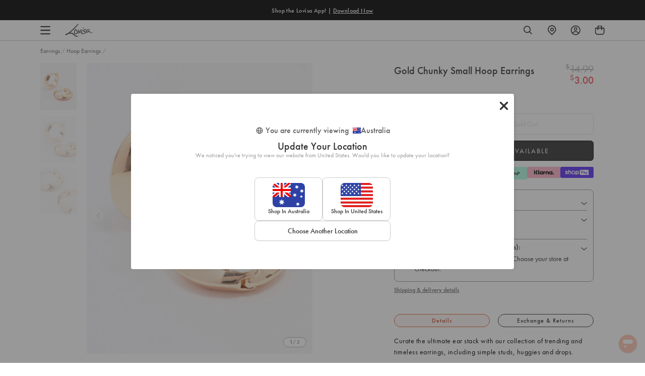

--- FILE ---
content_type: text/javascript; charset=utf-8
request_url: https://www.lovisa.com.au/products/cer-sg-chnky-sml-hp-er.js
body_size: 669
content:
{"id":6961124311174,"title":"Gold Chunky Small Hoop Earrings","handle":"cer-sg-chnky-sml-hp-er","description":"\u003cp\u003e\u003c\/p\u003e\u003cp\u003eCurate the ultimate ear stack with our collection of trending and timeless earrings, including simple studs, huggies and drops.\u003c\/p\u003e\u003cbr\u003e\n\u003cul\u003e\n\u003cli\u003eStyle these gorgeous, gold-toned chunky hoop earrings with a set of chic stud earrings for a layered finish to your look.\u003c\/li\u003e\n\u003cli\u003e\n\u003cstrong\u003eWeight:\u003c\/strong\u003e 9.3g\u003c\/li\u003e\n\u003c\/ul\u003e\n\n","published_at":"2023-12-05T16:16:36+11:00","created_at":"2023-12-05T15:06:21+11:00","vendor":"Lovisa AU","type":"Earrings","tags":["au_range:CURATED","availability:available","countryiso:CN","hscode:7117190010","length:ONESIZE","Marketplace: Catch","origin:342","PreMarch2024OldImages","size:Onesize","statp:100","style:Hoop Earrings","talkoot_auto_price"],"price":300,"price_min":300,"price_max":300,"available":false,"price_varies":false,"compare_at_price":1499,"compare_at_price_min":1499,"compare_at_price_max":1499,"compare_at_price_varies":false,"variants":[{"id":40393044033670,"title":"Default Title","option1":"Default Title","option2":null,"option3":null,"sku":"51483036","requires_shipping":true,"taxable":true,"featured_image":null,"available":false,"name":"Gold Chunky Small Hoop Earrings","public_title":null,"options":["Default Title"],"price":300,"weight":9,"compare_at_price":1499,"inventory_management":"shopify","barcode":"9354593485395","quantity_rule":{"min":1,"max":null,"increment":1},"quantity_price_breaks":[],"requires_selling_plan":false,"selling_plan_allocations":[]}],"images":["\/\/cdn.shopify.com\/s\/files\/1\/0023\/1512\/4788\/files\/51483036.jpg?v=1725739694","\/\/cdn.shopify.com\/s\/files\/1\/0023\/1512\/4788\/files\/51483036_3.jpg?v=1725739698","\/\/cdn.shopify.com\/s\/files\/1\/0023\/1512\/4788\/files\/51483036_4.jpg?v=1725739702"],"featured_image":"\/\/cdn.shopify.com\/s\/files\/1\/0023\/1512\/4788\/files\/51483036.jpg?v=1725739694","options":[{"name":"Title","position":1,"values":["Default Title"]}],"url":"\/products\/cer-sg-chnky-sml-hp-er","media":[{"alt":"Gold Chunky Small Hoop Earrings","id":26812188786822,"position":1,"preview_image":{"aspect_ratio":0.777,"height":1294,"width":1006,"src":"https:\/\/cdn.shopify.com\/s\/files\/1\/0023\/1512\/4788\/files\/51483036.jpg?v=1725739694"},"aspect_ratio":0.777,"height":1294,"media_type":"image","src":"https:\/\/cdn.shopify.com\/s\/files\/1\/0023\/1512\/4788\/files\/51483036.jpg?v=1725739694","width":1006},{"alt":"Gold Chunky Small Hoop Earrings","id":26812188852358,"position":2,"preview_image":{"aspect_ratio":0.777,"height":1294,"width":1006,"src":"https:\/\/cdn.shopify.com\/s\/files\/1\/0023\/1512\/4788\/files\/51483036_3.jpg?v=1725739698"},"aspect_ratio":0.777,"height":1294,"media_type":"image","src":"https:\/\/cdn.shopify.com\/s\/files\/1\/0023\/1512\/4788\/files\/51483036_3.jpg?v=1725739698","width":1006},{"alt":"Gold Chunky Small Hoop Earrings","id":26812188983430,"position":3,"preview_image":{"aspect_ratio":0.777,"height":1294,"width":1006,"src":"https:\/\/cdn.shopify.com\/s\/files\/1\/0023\/1512\/4788\/files\/51483036_4.jpg?v=1725739702"},"aspect_ratio":0.777,"height":1294,"media_type":"image","src":"https:\/\/cdn.shopify.com\/s\/files\/1\/0023\/1512\/4788\/files\/51483036_4.jpg?v=1725739702","width":1006}],"requires_selling_plan":false,"selling_plan_groups":[]}

--- FILE ---
content_type: image/svg+xml
request_url: https://www.lovisa.com.au/cdn/shop/t/1452/assets/icon-right-slick-arrow.svg?v=86295380293729675231768438533
body_size: -894
content:
<svg id="Layer_1" data-name="Layer 1" xmlns="http://www.w3.org/2000/svg" viewBox="0 0 31.06 60.7"><defs><style>.cls-1{fill:none;stroke:#2f2f32;stroke-miterlimit:10;}</style></defs><title>Right Arrow</title><polyline class="cls-1" points="0.35 60.35 30.36 30.05 0.95 0.35"/></svg>

--- FILE ---
content_type: text/javascript
request_url: https://www.lovisa.com.au/cdn/shop/t/1452/assets/tagalys-script.js?v=173290507452758861351768438533
body_size: 11547
content:
const searchThreshold=window.theme.gtmSearchThreshold||2,searchDelay=window.theme.gtmSearchDelayMS||1200;let viewSearchDataLayerDelay,viewItemListDataLayerDelay,clickSortOptionDataLayerDelay,TagalysCustomisations={};const viewSearchResultsDataLayerEvent=(helpers,productCardSelector)=>{viewSearchDataLayerDelay&&clearTimeout(viewSearchDataLayerDelay);const{getEnteredSearchQuery,getQuery,getAPIResponse,getProducts}=helpers,count=getProducts().length,viewSearchResultsActionEvent=()=>{let query;if(getEnteredSearchQuery)query=getEnteredSearchQuery();else if(getQuery)query=getQuery();else return;if(query.length<searchThreshold)return;const promotionEvent=JSON.parse(localStorage.getItem("ga4-promotionView")||"{}"),menuNavigationState=JSON.parse(localStorage.getItem("ga4-navigationClick")||"{}").menu_navigation_state||{};window.pushEvent({event:"search_results_action",menu_navigation_state:menuNavigationState,ecommerce:promotionEvent,interaction_type:"View Search Results",search_result_state:{search_type:"productSearch",result_count:count,search_term:query.toLowerCase()}},"search_result_state")},viewItemListEvent=(skusComingIntoView=[])=>{const viewItemListSearchEvent=(itemList=[])=>{itemList.length&&(viewItemListDataLayerDelay&&clearTimeout(viewItemListDataLayerDelay),viewItemListDataLayerDelay=setTimeout(()=>{let promotionEvent=JSON.parse(localStorage.getItem("ga4-promotionView")||"{}");const menuNavigationState=JSON.parse(localStorage.getItem("ga4-navigationClick")||"{}").menu_navigation_state||{},isSearchSuggestions=productCardSelector.includes("product-suggestions");let visibleCount=window.viewItemListSearch.length;isSearchSuggestions&&visibleCount>5&&(visibleCount=5),window.pushEvent({event:"view_item_list",menu_navigation_state:menuNavigationState,ecommerce:Object.assign(promotionEvent,{items:itemList,item_list_id:"search",item_list_name:"Search",item_list_type:"Search",item_total_count:count,item_visible_count:visibleCount})},"ecommerce"),skusComingIntoView=[]},1e3))};let productCards=document.querySelectorAll(productCardSelector);productCards.length&&productCards.forEach(card=>{let isVisibleNow=window.theme.isElementVisibleInViewport(card,!0);card.setAttribute("data-visible-by-default",isVisibleNow),isVisibleNow&&skusComingIntoView.push(card.getAttribute("data-sku"));const handleIntersection=(entries,observer2)=>{entries.forEach(entry=>{const visibleByDefault=card.getAttribute("data-visible-by-default")||!1;if(isVisibleNow=window.theme.isElementVisibleInViewport(card,!0),entry.intersectionRatio>0&&(observer2.unobserve(entry.target),card.setAttribute("data-visible-in-viewport",isVisibleNow),isVisibleNow)){const allResults=getProducts();skusComingIntoView.push(card.getAttribute("data-sku"));const itemsInViewport=allResults.filter(item=>skusComingIntoView.includes(item.variants[0].sku));window.viewItemListSearch=window.viewItemListSearch||[];const items=itemsInViewport.map(item=>{const itemExists=window.viewItemListSearch.find(listItem=>listItem.item_id===item.variants[0].sku),index=allResults.findIndex(result=>result.variants[0].sku===item.variants[0].sku),productType=item.product_type,newItem={index:index+1,item_id:item.variants[0].sku,item_name:item.title.replace(/["']/g,""),item_brand:"Lovisa",item_category:productType,item_list_id:"search",item_list_name:"Search",price:item.price,quantity:1,visible_by_default:visibleByDefault};return itemExists||window.viewItemListSearch.push(newItem),card.getAttribute("data-sku")===item.variants[0].sku&&card.addEventListener("click",()=>{window.dataLayer=window.dataLayer||[];let promotionEvent=JSON.parse(localStorage.getItem("ga4-promotionView")||"{}");const menuNavigationState=JSON.parse(localStorage.getItem("ga4-navigationClick")||"{}").menu_navigation_state||{};window.pushEvent({event:"select_item",item_list_id:"search",item_list_name:"Search Results",item_list_type:"Search",menu_navigation_state:menuNavigationState,ecommerce:Object.assign(promotionEvent,{impressions:[newItem]})},"ecommerce");const itemDataJson=JSON.stringify({itemListId:"search",itemListName:"Search Results",itemListType:"Search",index:newItem.index,itemCategory:newItem.item_category});localStorage.setItem("ga-select-item",itemDataJson);const itemListImpressions=JSON.parse(localStorage.getItem("ga4-itemListImpressions")||"{}"),impressionItem=JSON.parse(JSON.stringify(newItem));impressionItem.price=newItem.price*100,itemListImpressions[newItem.item_id]=impressionItem,localStorage.setItem("ga4-itemListImpressions",JSON.stringify(itemListImpressions))}),newItem});viewItemListSearchEvent(items)}})};new IntersectionObserver(handleIntersection).observe(card)})};viewSearchDataLayerDelay=setTimeout(()=>{viewSearchResultsActionEvent(),viewItemListEvent()},searchDelay)},clickSortOptionDataLayerEvent=helpers=>{clickSortOptionDataLayerDelay&&clearTimeout(clickSortOptionDataLayerDelay),clickSortOptionDataLayerDelay=setTimeout(()=>{const{label="Default"}=helpers.getAppliedSortOption(),promotionEvent=JSON.parse(localStorage.getItem("ga4-promotionView")||"{}"),menuNavigationState=JSON.parse(localStorage.getItem("ga4-navigationClick")||"{}").menu_navigation_state||{};window.pushEvent({event:"item_list_filter",menu_navigation_state:menuNavigationState,ecommerce:promotionEvent,interaction_type:"Sort",list_sort_order:label})},searchDelay)},applyFilterDataLayerEvent=props=>{const{filterId,filterItem,helpers}=props,appliedFilters=helpers.getAppliedFilters(!0)||[],{label="Default"}=helpers.getAppliedSortOption(),filters={};appliedFilters.forEach(({id,items})=>{let currentFilterId=id;currentFilterId.includes("_product_type")&&(currentFilterId="looking_for"),items.forEach(item=>{const name=item.label.toLowerCase().split(" ").map(word=>word.charAt(0).toUpperCase()+word.slice(1)).join(" ");filters[currentFilterId]&&filters[currentFilterId].length>0?filters[currentFilterId]+=` | ${name}`:filters[currentFilterId]=name})});let appliedFilterId=filterId;appliedFilterId.includes("_product_type")&&(appliedFilterId="looking_for");const filterName=filterItem.label.toLowerCase().split(" ").map(word=>word.charAt(0).toUpperCase()+word.slice(1)).join(" ");filters[appliedFilterId]&&filters[appliedFilterId].length>0?filters[appliedFilterId]+=` | ${filterName}`:filters[appliedFilterId]=filterName;const promotionEvent=JSON.parse(localStorage.getItem("ga4-promotionView")||"{}"),menuNavigationState=JSON.parse(localStorage.getItem("ga4-navigationClick")||"{}").menu_navigation_state||{};window.pushEvent({event:"item_list_filter",menu_navigation_state:menuNavigationState,ecommerce:promotionEvent,interaction_type:"Add Filter",list_sort_order:label,list_filter_state:filters},"list_filter_state")},removeFilterDataLayerEvent=(props,filterId,filterItem)=>{const{helpers}=props,appliedFilters=helpers.getAppliedFilters(!0)||[];let appliedFilterId=filterId;appliedFilterId.includes("_product_type")&&(appliedFilterId="looking_for");let filterName="";filterItem&&filterItem.label&&(filterName=`${filterItem.label[0].toUpperCase()}${filterItem.label.slice(1).toLowerCase()}`);const{label="Default"}=helpers.getAppliedSortOption(),filters={};appliedFilters.forEach(({id,items})=>{let currentFilterId=id;currentFilterId.includes("_product_type")&&(currentFilterId="looking_for"),items.forEach(item=>{const name=item.name?item.name.toLowerCase().split(" ").map(word=>word.charAt(0).toUpperCase()+word.slice(1)).join(" "):"";currentFilterId===appliedFilterId&&name===filterName||currentFilterId===appliedFilterId&&!filterName.length||(filters[currentFilterId]&&filters[currentFilterId].length>0?filters[currentFilterId]+=` | ${name}`:filters[currentFilterId]=name)})});const promotionEvent=JSON.parse(localStorage.getItem("ga4-promotionView")||"{}"),menuNavigationState=JSON.parse(localStorage.getItem("ga4-navigationClick")||"{}").menu_navigation_state||{};window.pushEvent({event:"item_list_filter",menu_navigation_state:menuNavigationState,ecommerce:promotionEvent,interaction_type:"Remove Filter",list_sort_order:label,list_filter_state:filters},"list_filter_state")},clearAllFilterDataLayerEvent=props=>{const{label="Default"}=props.helpers.getAppliedSortOption(),promotionEvent=JSON.parse(localStorage.getItem("ga4-promotionView")||"{}"),menuNavigationState=JSON.parse(localStorage.getItem("ga4-navigationClick")||"{}").menu_navigation_state||{};window.pushEvent({event:"item_list_filter",menu_navigation_state:menuNavigationState,ecommerce:promotionEvent,interaction_type:"Remove Filter",list_sort_order:label,list_filter_state:{}},"list_filter_state")},customTagalysActionEvents=function(helpers){const handleOutsideClick=evt=>{if(evt.target.parents(".collection-filters-block")!==!1)return;const filters=document.querySelectorAll(".collection__filter.expanded");filters&&filters.length};document.body.addEventListener("click",handleOutsideClick)};TagalysCustomisations.initTagalysSearchSuggestions=function(){const isSearchPage=window.theme.template.name==="search"||window.theme.template.name==="404",searchElementsFrms=[".search__input"];window.Tagalys.UIWidgets.SearchSuggestions.init(searchElementsFrms,{searchResultsURL:"/search",templates:{widget:{labels:getTagalysLabels("searchResults"),options:{sections:{products:{count:window.innerWidth<theme.settings.grid_medium?24:6},collections:{count:4},pages:{count:2}},hierarchySeparator:"\u279C",position:"bottom",minimumCharactersToShowSuggestions:2,maxRecentSearchesCount:5,maxTotalSearchesCount:10,alignToSelector:isSearchPage?!1:"#search--app",includeTagalysCSS:!1,inheritAlignmentElementWidth:!0},render:function(html,args){var props=args.props,helpers=props.helpers,width=helpers.getTargetNodeWidth();width=isSearchPage?width+40:width;var style=props.inheritAlignmentElementWidth?{width}:{};return html`
            <div
              ref=${props.tagalysSearchSuggestionsPopoverRef}
              style=${style}
              class="search-suggestions search__results"
            >
              <${args.templates.hint} />
              ${helpers.exceedsMinimumCharactersToShowSuggestions()?html`
                    <${args.templates.typeSuggestions} />
                  `:html`
                    <div class="popular-view">
                      Trending Searches
                    </div>
                    <${args.templates.clickSuggestions} />
                  `}
            </div>
          `}},typeSuggestions:{render:function(html,args){var props=args.props,helpers=props.helpers,textSuggestions=helpers.getTextSuggestions(),classes=["type-suggestions"];helpers.hasTextSearchSuggestions()>0?classes.push("product-and-text-suggestions"):classes.push("product-suggestions search__results-products ais-index");var className=classes.join(" ");return html`
            <div class=${className}>
             <div class="mobi-hint">${html`<${args.templates.hint} />`}</div>
              ${helpers.hasTextSearchSuggestions()?html`
                    <ul class="text-suggestions">
                      ${textSuggestions.map(textSuggestionSection=>html`
                            <${args.templates.textSuggestionSection} textSuggestionSection=${textSuggestionSection} />
                          `)}
                    </ul>
                  `:""}
              <${args.templates.products} class="product-suggestions" />
            </div>
          `}},hint:{render:function(html,args){var props=args.props,helpers=props.helpers,widgetOptions=helpers.getTemplateOptions("widget"),getLabel=()=>helpers.exceedsMinimumCharactersToShowSuggestions()?"View All Results":"";return html`
            <div class="hint">
              <a
                class="search-results-link"
                href=${helpers.getURLEncodedQueryString({query:helpers.getEnteredSearchQuery()})}
              >
                ${getLabel()}
              </a>
              ${getLabel()?html`
                    <button onClick=${helpers.hideSearchSuggestionsPopover}>
                      ${window.tagalysIcon.closeIcon(html)}
                    </button>
                  `:""}
            </div>
          `}},recentSearchItem:{render:function(html,args){var props=args.props,helpers=props.helpers,enteredSearchQuery=helpers.getEnteredSearchQuery();return html`
            <li class="click-suggestion recent-search-item">
              <a class="search-results-link" href=${helpers.getLink(props.recentSearch.query)}>
                <${args.templates.recentSearchIcon} />
                <${args.templates.highlighter}
                  label=${props.recentSearch.query}
                  highlight=${enteredSearchQuery}
                />
              </a>
              <button
                aria-label=${args.labels.searchResults.recentSearch.removeRecentSearch}
                onClick=${()=>helpers.removeRecentSearch(props.recentSearch.query)}
              >
                ${window.tagalysIcon.closeIcon(html)}
              </button>
            </li>
          `}},products:{render:function(html,args){var props=args.props,products=props.helpers.getProducts();return viewSearchResultsDataLayerEvent(props.helpers,".product-suggestions .search-result"),products.length?html`
            <div class=${`products search__results-grid search__results-products-grid ${props.className}`}>
              ${products.slice(0,10).map((product,index)=>product.images.length>0?html`
                    <${args.templates.product} key=${index} product=${product} />
                  `:"")}
            </div>
          `:html``}},product:{render:function(html,args){var props=args.props,helpers=props.helpers,product=props.product,enteredSearchQuery=helpers.getEnteredSearchQuery(),productOptions=helpers.getTemplateOptions("product"),productLink=productOptions.productPageUrl(product);const{price,compareAtPrice}=window.renderHelpers.getPrice(product);return html`
            <div class="product search-result" data-sku="${product.variants[0].sku}">
              <a class="product-link" title="${product.title}" href=${productLink}>
                <span class="product-image-container">
                  ${window.renderHelpers.productCard.wishlistButton(html,args)}

                  <img class="product-image" src=${product.featured_image?.src} alt=${product.title} />
                </span>
                <div class="product-details">
                  <span class="product-name search-result__title">
                    <${args.templates.highlighter} label=${product.title} highlight=${enteredSearchQuery} />
                  </span>
                  <div class="product-card__price product-card--flex">
                  ${helpers.isStorefrontAPICallPending()?html`
                        <span class="skeleton-box"></span>
                      `:html`
                        <span class=${`product-prices ${helpers.isProductOnSale(compareAtPrice,price)?" discounted":" full-price"}`}>
                          
                           ${compareAtPrice===null?html`
                              <span
                                class="product-price-regular"
                                 dangerouslySetInnerHTML=${{__html:helpers.formatCurrency(price)}} 
                                />
              `:html`  <span
                                class="product-price-regular"
                                 dangerouslySetInnerHTML=${{__html:helpers.formatCurrency(compareAtPrice)}}
                                />`}
                           ${helpers.isProductOnSale(compareAtPrice,price)?html`
                              <span
                                class="sale-price-text-color product-price-discounted"
                                dangerouslySetInnerHTML=${{__html:helpers.formatCurrency(price)}}
                                
                                />
                              `:""}
                         
                        </span>
                      `} ${helpers.isProductOnSale(compareAtPrice,price)?html`
                                        <span class="product-per-off ${window.theme.tagalysShowPerOffMobile?"show-per-off-mobile":""}${window.theme.tagalysShowPerOffDesktop?" show-per-off-desktop":""}">
                    (-${Math.round((compareAtPrice-price)*100/compareAtPrice)}%)
                  </span>
                `:""}
 </div> 
                </div>
              </a>
            </div>
          `}},popularSearchIcon:{render:function(html,args){return window.tagalysIcon.popularSearch(html)}}},callbacks:{beforeAPICall:function(requestParams,helpers){const bodyElement=document.querySelector("body"),is404Page=bodyElement.classList.contains("template-404"),elementToObserve=document.querySelector(".tagalys-search-suggestions"),searchWrapper=document.querySelector("#search--app");searchWrapper&&elementToObserve&&searchWrapper.appendChild(elementToObserve);let style=document.querySelector("style#tagalys-custom-style");return style||(style=document.createElement("style"),style.id="tagalys-custom-style",document.head.appendChild(style)),new MutationObserver(()=>{elementToObserve.hasChildNodes()?(elementToObserve.classList.remove("tagalys-namespace"),elementToObserve.id="tagalys--namespace",is404Page&&bodyElement.classList.add("tagalys-404-page")):is404Page&&bodyElement.classList.remove("tagalys-404-page")}).observe(elementToObserve,{subtree:!0,childList:!0}),requestParams},onSuccessfulAPICall:function(response,helpers){return setTimeout(function(){typeof ReloadSmartWishlist=="function"&&ReloadSmartWishlist()},500),response}}})},TagalysCustomisations.initTagalysSearchResults=function(){const noResultWidgetObj=window.theme.tagalysNoResultsWidgetId?{recommendationId:window.theme.tagalysNoResultsWidgetId,options:{templates:{widget:{labels:getTagalysLabels("noResults"),options:{includeTagalysCSS:!1,displayFormat:"grid",perPage:window.theme.tagalysNoSearchResultCount},render:function(html,args){var props=args.props,helpers=props.helpers,products=helpers.getProducts();return props.loading!==!1?html``:products.length===0?html``:html`
                  <div class="widget">
                    <${args.templates.header} />
                    <div class="widget-body">
                      <div class="collection__products medium-up--one-whole">
                        <div role="list" class="grid grid--flex display--grid">
                          <${args.templates.productList} />
                        </div>
                        <${args.templates.noResultCTA} />
                      </div>
                    </div>
                    <${args.templates.footer} />
                  </div>
                `}},header:{render:function(html,args){var props=args.props;return html`
                  <div class="widget-header">
                    <strong class="widget-heading">
                      ${args.labels.noResults.heading}
                    </strong>
                  </div>
                `}},products:{render:function(html,args){var props=args.props,helpers=props.helpers,products=helpers.getProducts();return viewSearchResultsDataLayerEvent(helpers,".search-results .product-card"),html`
                  ${products.map((product,index)=>product.images.length>0?html`
                          <${args.templates.product} key=${index} product=${product} />
                        `:"")}
                `},callbacks:{afterInitialRender:function(helpers){setTimeout(function(){window.renderHelpers.updateProductCards(".product-card")},2e3)}}},noResultCTA:{render:function(html,args){var product=args.props.product;return window.theme.tagalysNoResultsCTA_Text?html`
                  <div class=" tagalys-no-result-cta">
                    <a href="${window.theme.tagalysNoResultsCTA_URL}" class="btn--text">
                      ${window.theme.tagalysNoResultsCTA_Text}
                    </a>
                  </div>
                `:html``}},productObj:{render:function(html,args){return window.renderHelpers.productObj(html,args)}},variantSelect:{render:function(html,args){return window.renderHelpers.variantSelect(html,args)}},variantOption:{render:function(html,args){var product=args.props.product,variants=product.variants;return html`
                    <div class="product-card__variant-picker product-card__variant-picker--with-options">
                      ${window.renderHelpers.variantOption.header(html,args)}
                      <div role="list" class="product-card__variants">
                        ${window.renderHelpers.variantOption.variantList(html,args)}
                        <div role="listitem" class="product-card__variant-container">
                          <button
                            type="button"
                            class="close-show-variants"
                            aria-label="${args.labels.products.closeVariants}"
                          >
                            ${window.tagalysIcon.closeShowVariants(html)}
                          </button>
                        </div>
                      </div>
                      <div role="list" class="product-card__mobile-variants">
                        ${window.renderHelpers.variantOption.variantListMobile(html,args)}
                      </div>
                    </div>
                  `}},addToCartForm:{render:function(html,args){var product=args.props.product,variants=product.variants,isOnlyInStore=!1,tags=product.tags;return tags.length&&tags.forEach(function(tag){tag==="in-store"&&(isOnlyInStore=!0)}),html`
                  <${args.templates.productsQuickview} product=${product} />
                
                  <form action="${window.plp_vars.cart_add_url}" method="post" enctype="multipart/form-data" class="form">
                    <input type="hidden" name="quantity" value="1" />
                    <${args.templates.variantSelect} product=${product} />
                    <${args.templates.variantOption} product=${product} />
                    ${variants.length>1?html`
                          <button class="product__add--show-variants" type="button" aria-label="${args.labels.products.quickAdd}">
                            ${window.tagalysIcon.cart(html)}
                          </button>
                          <button
                            type="button"
                            class="product__add--mobile product__add--show-variants"
                            aria-label="${args.labels.products.quickAdd}"
                          >
                            ${window.tagalysIcon.cart(html)}
                          </button>
                        `:html`
                          <button
                            class="product__add"
                            type="submit"
                            name="add"
                            data-add-to-cart=""
                            aria-label="${args.labels.products.quickAdd}"
                          >
                          ${window.tagalysIcon.cart(html)}
                          </button>
                          <button
                            class="product__add--mobile"
                            type="submit"
                            name="add"
                            data-add-to-cart=""
                            aria-label="${args.labels.products.quickAdd}"
                          >
                            ${window.tagalysIcon.shoppingBag(html)}
                            ${window.tagalysIcon.checkmark(html)}
                          </button>
                        `}
                  </form>
                `}},product:{render:function(html,args){var props=args.props,helpers=props.helpers,product=props.product,fomoBadgeStyle="",promo_text="",promo_style="",promo_link="",productOptions=helpers.getTemplateOptions("product"),productLink=productOptions.productPageUrl(product),navigateToProductDetailPage=event=>{sessionStorage.setItem("tagalys_product_card_clicked",product.id),helpers.navigateToProductDetailPage(event,product)};const{price,compareAtPrice}=window.renderHelpers.getPrice(product);let badge="",badgeStyles="",{isOnlyInStore,isOnlyInStoreClass,offer,offerProperty}=window.renderHelpers.getTags(product.tags);if(!badge){for(var collections=product.collections,collectionsMetaObject=window.theme.collectionMetaobjects,tempbadge=!1,quickviewBadgeCounter=0,quickviewBadgeHtml="",i=0;i<collectionsMetaObject.length;i++){let badgeCollections=collectionsMetaObject[i].collections||[];if(badgeCollections.length>0){for(var j=0;j<collections.length;j++)if(badgeCollections.some(bc=>String(bc.id)===String(collections[j].id))){var quickviewbadgestyle="",quickviewbadgeClass="";if(quickviewbadgestyle=`background-color:  ${collectionsMetaObject[i].badge_background_color}`,quickviewbadgestyle=`${quickviewbadgestyle}; color:  ${collectionsMetaObject[i].badge_text_color};`,collectionsMetaObject[i].badge_border_color&&(quickviewbadgestyle=`${quickviewbadgestyle}; border-color:${collectionsMetaObject[i].badge_border_color};`),collectionsMetaObject[i].opacity&&(quickviewbadgestyle=`${quickviewbadgestyle}; opacity:${collectionsMetaObject[i].opacity};`),collectionsMetaObject[i].fomo_style==!0?quickviewbadgeClass="fomo-badge":collectionsMetaObject[i].default_style==!0&&(quickviewbadgeClass="default-badge"),quickviewBadgeHtml=html`${quickviewBadgeHtml}<div data-product-card-badge="9716480573767" data-badgestr="${collectionsMetaObject[i].badge_text}" class="product-card__badge ${quickviewbadgeClass}" style="${quickviewbadgestyle}">${collectionsMetaObject[i].badge_text}</div>`,quickviewBadgeCounter++,quickviewBadgeCounter>=2)break}}}for(var i=0;i<collectionsMetaObject.length;i++){for(var j=0;j<collections.length;j++)if(collections[j].title==collectionsMetaObject[i].collection_name){badge=collectionsMetaObject[i].badge_text,badgeStyles=`background-color:  ${collectionsMetaObject[i].badge_background_color}`,badgeStyles=`${badgeStyles}; color:  ${collectionsMetaObject[i].badge_text_color};`,collectionsMetaObject[i].badge_border_color&&(badgeStyles=`${badgeStyles}; border-color:${collectionsMetaObject[i].badge_border_color};`),collectionsMetaObject[i].opacity&&(badgeStyles=`${badgeStyles}; opacity:${collectionsMetaObject[i].opacity};`),collectionsMetaObject[i].fomo_style==!0?fomoBadgeStyle="fomo-badge":collectionsMetaObject[i].default_style==!0&&(fomoBadgeStyle="default-badge"),tempbadge=!0;break}if(tempbadge)break}}for(var collections=product.collections,promo_callout_metaobject=window.theme.promo_callout_metaobject,temppromo=!1,i=0;i<promo_callout_metaobject.length;i++){for(var j=0;j<collections.length;j++)if(collections[j].id==promo_callout_metaobject[i].id){promo_text=promo_callout_metaobject[i].promo_text,promo_style=`color:  ${promo_callout_metaobject[i].text_colour};`,promo_link=`/collections/${collections[j].handle}`,temppromo=!0;break}if(temppromo)break}return html`
                  <div class="grid__item medium-down--one-half large-up--one-whole"  product-card-wrapper>
                    <div class="product-card product-card--quick" data-offer="${offerProperty}" data-sku="${product.variants[0].sku}">
                      ${window.renderHelpers.productCard.wishlistButton(html,args)}
                      <div class="product-card__image">
                        <div class="product-card__image--wrapper" onClick=${navigateToProductDetailPage}>
                          <a href="${productLink}" title="${product.title}">
                            ${window.renderHelpers.productCard.images(html,args)}
                          </a>
                        </div>
                        ${window.renderHelpers.productCard.actions(html,args,isOnlyInStoreClass)}
                      </div>
                       ${badge!=""?html`<div style="${badgeStyles}" class="product-card__badge ${fomoBadgeStyle}" data-product-card-badge="${product.id}" data-badgestr="${badge}">${badge}</div><div class="quickviewBadges" style="display:none;">${quickviewBadgeHtml}</div>`:""}
                      <div class="product-card__info">
                        <div class="product-card__details">
                          <div class="product-card__text">
                          ${promo_text!=""?html`<a href="${promo_link}" style="${promo_style}" class="promo_callout" >
                                  ${window.tagalysIcon.plpPromoImage(html)}
                                  ${window.tagalysIcon.quickviewPromoImage(html)}
                                  <span>${promo_text}</span>
                                  </div>`:""}
                            <h4 class="product-card__title"  onClick=${navigateToProductDetailPage}>
                              <a href="${productLink}">
                                <span>${product.title}</span>
                              </a>
                            </h4>
                            <div class="product-card__price product-card--flex"  onClick=${navigateToProductDetailPage}>
                                ${helpers.isStorefrontAPICallPending()?html`
                                      <span class="skeleton-box"></span>
                                    `:html`
                                      <span class=${`product-prices ${helpers.isProductOnSale(compareAtPrice,price)?" discounted":" full-price"}`}>
                                        
                                         ${compareAtPrice===null?html`
                                                <span
                                                  class="product-price-regular"
                                                  dangerouslySetInnerHTML=${{__html:helpers.formatCurrency(price)}}
                                                />
                            `:html`<span
                                                      class="product-price-regular"
                                                      dangerouslySetInnerHTML=${{__html:helpers.formatCurrency(compareAtPrice)}}                                              
                                                    />`}
                                         ${helpers.isProductOnSale(compareAtPrice,price)?html`
                                            <span
                                              class="sale-price-text-color product-price-discounted"
                                              dangerouslySetInnerHTML=${{__html:helpers.formatCurrency(price)}}
                                            />
                                            `:""}
                                       
                                      </span>
                                    `} ${helpers.isProductOnSale(compareAtPrice,price)?html`
                                          <span class="product-per-off ${window.theme.tagalysShowPerOffMobile?"show-per-off-mobile":""}${window.theme.tagalysShowPerOffDesktop?" show-per-off-desktop":""}">
                                          (-${Math.round((compareAtPrice-price)*100/compareAtPrice)}%)
                                        </span>
                                      `:""}
                              </div>
                              ${window.renderHelpers.productCard.reviews(html,args)}

                          </div>
                        </div>
                      </div>
                    </div>
                  </div>
                `}}}}}:{},noResultsOptions=window.theme.tagalysNoResultsWidgetId?{includeTagalysCSS:!1,widgets:[noResultWidgetObj]}:{};window.Tagalys.UIWidgets.SearchResults.init(".search-results-container",{templates:{widget:{labels:getTagalysLabels("searchResults"),options:{includeTagalysCSS:!1,canAppendQueryStringToUrl:!0,perPage:window.theme.tagalysSearchResultCount},render:function(html,args){var props=args.props,helpers=props.helpers;if(helpers.isInitialLoading())return html`
              <${args.templates.loader} />
            `;var classes=["plp","search-results","page-width"];helpers.isFilterDrawerOpen()&&classes.push("filter-drawer-opened"),helpers.isLoading()&&classes.push("loading"),helpers.canShowFiltersInDrawer()&&classes.push("show-filters-in-drawer");var className=classes.join(" ");if(helpers.hasNoSearchResults()&&!helpers.hasAnyFiltersApplied())return html`
              <div class="plp search-results">
                <${args.templates.noResults} />
              </div>
            `;var currentPageItemCount=helpers.getCurrentPage()*window.theme.tagalysSearchResultCount-(window.theme.tagalysSearchResultCount-1),totalPageItemsCount=helpers.getCurrentPage()*window.theme.tagalysSearchResultCount,totalSearchItemsCount=helpers.getTotalProductsCount()>1?`${helpers.getTotalProductsCount()} Results`:`${helpers.getTotalProductsCount()} Result`;helpers.getCurrentPage()==helpers.getTotalPages()&&helpers.getTotalProductsCount()<totalPageItemsCount&&(totalPageItemsCount=totalSearchItemsCount);var searchResultCounterStr=html`Showing <span>${currentPageItemCount} - ${totalPageItemsCount}</span> of ${totalSearchItemsCount}`,appliedFilters=helpers.getAppliedFilters(!0),showClearAllFiltersAction=appliedFilters.length;let previousPageLoad="";helpers.canLoadPreviousResults()==!0&&helpers.getCurrentPage()>1&&(previousPageLoad=html`<${args.templates.loadPrevious} />`);let viewType=localStorage.getItem("collectionViewType")||"view-4";return searchFiltersSticky(),html`
              <div class=${className}>
                <${args.templates.header} />
                <div class="grid grid__uniform collection__container">
                  <div class="grid__item collection-sorting">
                    <div class="filter-main">
                      <div class="hide-filter">
                        ${window.tagalysIcon.hideFilter(html)}
                        <span>Hide Filter<span class="hide-filter-space">(${helpers.getTotalProductsCount()})</span></span>
                      </div>
                      <div class="show-filter" style="display:none;">
                        ${window.tagalysIcon.showFilter(html)}
                        <span>Show Filter<span class="hide-filter-space">(${helpers.getTotalProductsCount()})</span></span>
                      </div>
                    </div>
                    
                    <div class="collection__filters">
                      <div class="collection__filter-wrap ">
                        <div class="collection-sort-block">
                          <${args.templates.productListHeader} />
                        </div>
                        <div class="viewing-main">
                            <div class="viewing-type viewing-type-3 ${viewType=="view-3"?"active":""}">
                              ${window.tagalysIcon.view3(html)}
                            </div>
                            <div class="viewing-type viewing-type-4 ${viewType=="view-4"?"active":""}">
                              ${window.tagalysIcon.view4(html)}
                            </div>
                        </div>
                      </div>
                    </div>
                  </div>
                  <div class="grid__item small-down--one-whole medium-up--one-whole filter-wrapper" style="display:none;">
                    <div class="flex filters-action-block" style="display:none;">
                      <span class="result-counter">
                        ${helpers.getTotalProductsCount()>1?`${helpers.getTotalProductsCount()} Results`:`${helpers.getTotalProductsCount()} Result`}
                      </span>
                      <div id="toggle-tg-filter-v2" class="toggle-tg-filter">
                        ${window.tagalysIcon.toggleFilter(html)}
                        <span class="mobile-facets__open-label button-label">Filter </span>
                      </div>
                    </div>
                    
                  </div>
                 
                  <div class="collection-products-main">
                  <div class="medium-up--one-fifth grid__item collection_tg_filter-wrap ${helpers.canShowFiltersInDrawer()?"":"open"}">
                  <div class="collection_tg_filter_mobile_footer">
                      <div class="filter__label clear-all-filters">
                        <button type="button" class="clear-all-filters-btn" onclick=${()=>{helpers.clearAllFilters(),clearAllFilterDataLayerEvent(props)}}>
                          ${showClearAllFiltersAction>0?html`
                            Clear`:"Clear"}
                        </button>
                      </div>
                      <div class="apply-filter-count" onClick=${props.helpers.closeFilterDrawer}>Apply<span class="mobile-totalCount">${helpers.getTotalProductsCount()?"("+helpers.getTotalProductsCount()+")":""}</span></div>
                  </div>
                  <div class="collection_tg_filter_mobile_header">
                    <div>${helpers.getQuery()}</div>
                    <button type="button" class="close-filter filter-drawer-toggle" onClick=${props.helpers.closeFilterDrawer}>

                      ${window.tagalysIcon.close(html)}
                    </button>
                  </div>
                  <div class="mobile-appliedFilters collection__filter-actions">
                  <${args.templates.appliedFilters} />
        
                  </div>
                  <${args.templates.filters} />
                  </div>
                  <div class="collection__products grid__item medium-up--one-whole medium-up--four-fifths ${viewType=="view-3"?"type-3":""}">
                      <div class="collection__filter-actions">
                        <${args.templates.appliedFilters} />
                      </div>
                      <div role="list" class="grid grid--flex display--grid">
                        ${previousPageLoad}
                        <${args.templates.products} />
                        <${args.templates.productListFooter} />
                      </div>
                      ${helpers.isFilterDrawerOpen()?html`
                            <div class="filter-overlay" onclick=${helpers.closeFilterDrawer} />
                          `:""}
                    </div>
                  </div>
                </div>
                <${args.templates.footer} />
              </div>
            `}},noResults:{options:noResultsOptions,render:function(html,args){return window.renderHelpers.noResults(html,args)}},header:{render:function(html,args){var props=args.props,helpers=props.helpers,filterOptions=helpers.getTemplateOptions("filters");return html`
            <div class="mobile-search-header-block">
              <div class="search-result-subheading">${args.labels.searchResults.heading.yourSearchResultsFor}</div>
              <div class="search-result-key">${helpers.getQuery()}</div>
            </div>
            <div class="plp-header">
              <div class="collection__tabs">
                <button type="button" id="toggle-tg-filter" class="collection__tab collection__tab--filter filter-drawer-toggle" onclick=${helpers.openFilterDrawer}>
                  <span class="filter-drawer-btn open-filter-drawer" >
                    ${window.tagalysIcon.openFilter(html)}
                    Filter
                    ${window.renderHelpers.collectionResultsCount(html,args)}
                  </span>
                  <span class="filter-drawer-btn close-filter-drawer" onClick=${props.helpers.closeFilterDrawer}>
                    Filter
                    ${window.tagalysIcon.minus(html)}
                    ${window.renderHelpers.collectionResultsCount(html,args)}
                  </span>
                </button>
                <div class="collection__tab collection__tab--clear medium-up--hide">
                  <div class="clear-filters__container" style="display: none;">
                    <button type="reset" class="filter__label clear-filters__btn">
                      ${window.tagalysIcon.clearFilters(html)}
                      <span>${args.labels.filters.clearFilters}</span>
                    </button>
                  </div>
                </div>
                <div class="collection__tab collection__tab--grid medium-down--hide medium-up--one-sixth">
                  <div></div>
                </div>
                <div class="collection__tab collection__tab--sort medium-up--one-sixth">
                  <div class="collection__tab--sort-overlay">
                    <span>
                      ${args.labels.sortOptions.sortBy}
                      ${window.tagalysIcon.sortBy(html)}
                    </span>
                  </div>
                  ${filterOptions.includeSortOptionsInFilters?"":html`
                        <${args.templates.sortOptions} />
                      `}
                </div>
              </div>
            </div>
          `}},productsQuickview:{render:function(html,args){var product=args.props.product,onClick=function(e){const mutationCallback=reqState=>(e.checked=!0,reqState.perPage=parseInt(e.target.value),reqState);args.props.helpers.setRequestState(mutationCallback)};return html`
            <div class="quickview">
              <button class=open-quickview data-product=${product.handle}>
                ${window.tagalysIcon.openQuickview(html)}
              </button>
            </div>
          `}},productsPerPage:{render:function(html,args){return window.renderHelpers.productsPerPage(html,args)}},productListHeader:{render:function(html,args){return html`
            <${args.templates.infoAndActions} />
          `}},infoAndActions:{render:function(html,args){var props=args.props,helpers=props.helpers,filterOptions=helpers.getTemplateOptions("filters");return html`
            <div class="collection__tab collection__tab--sort display-flex align-center justify-center">
              <span class="display-flex hide"
                >Filter
                ${window.renderHelpers.collectionResultsCount(html,args)}
              </span>
              ${filterOptions.includeSortOptionsInFilters?"":html`
                    <${args.templates.sortOptions} />
                  `}
            </div>
          `}},sortOptions:{render:function(html,args){return window.renderHelpers.sortOptions(html,args)}},products:{render:function(html,args){var props=args.props,helpers=props.helpers,products=helpers.getProducts();return viewSearchResultsDataLayerEvent(helpers,".search-results .product-card"),html`
            ${products.map((product,index)=>product.images.length>0?html`
                    <${args.templates.product} key=${index} product=${product} />
                  `:"")}
          `},callbacks:{afterInitialRender:function(helpers){setTimeout(function(){window.renderHelpers.updateProductCards(".product-card")},2e3)}}},productObj:{render:function(html,args){return window.renderHelpers.productObj(html,args)}},variantSelect:{render:function(html,args){var product=args.props.product,variants=product.variants;return html`
            <select name="id" class="no-js" aria-label="${args.labels.products.selectVariant}" data-product-select>
              ${variants.map((variant,i)=>html`
                  <option ${i===0?'selected="selected"':""} data-i-${i} value="${variant.id}"
                    >${variant.title}</option
                  >
                `)}
            </select>
          `}},variantOption:{render:function(html,args){var product=args.props.product,variants=product.variants;return html`
              <div class="product-card__variant-picker product-card__variant-picker--with-options">
                ${window.renderHelpers.variantOption.header(html,args)}
                <div role="list" class="product-card__variants">
                  ${window.renderHelpers.variantOption.variantList(html,args)}
                  <div role="listitem" class="product-card__variant-container">
                    <button
                        type="button"
                        class="close-show-variants"
                        aria-label="${args.labels.products.closeVariants}"
                      >
                      ${window.tagalysIcon.closeShowVariants(html)}
                    </button>
                  </div>
                </div>
                <div role="list" class="product-card__mobile-variants">
                  ${window.renderHelpers.variantOption.variantListMobile(html,args)}
                </div>
              </div>
            `}},addToCartForm:{render:function(html,args){var product=args.props.product,variants=product.variants;let{isOnlyInStore,isOnlyInStoreClass}=window.renderHelpers.getTags(product.tags);return html`
              <${args.templates.productsQuickview} product=${product} />

              <form action="${window.plp_vars.cart_add_url}" method="post" enctype="multipart/form-data" class="form">
                <input type="hidden" name="quantity" value="1" />
                <${args.templates.variantSelect} product=${product} />
                <${args.templates.variantOption} product=${product} />
                ${variants.length>1?html`
                      <button class="product__add--show-variants" type="button" aria-label="${args.labels.products.quickAdd}">
                        ${window.tagalysIcon.cart(html)}
                      </button>
                      <button
                        type="button"
                        class="product__add--mobile product__add--show-variants"
                        aria-label="${args.labels.products.quickAdd}"
                      >
                        ${window.tagalysIcon.cart(html)}
                      </button>
                    `:html`
                      <button
                        class="product__add"
                        type="submit"
                        name="add"
                        data-add-to-cart=""
                        aria-label="${args.labels.products.quickAdd}"
                      >
                        ${window.tagalysIcon.cart(html)}
                      </button>
                      <button
                        class="product__add--mobile"
                        type="submit"
                        name="add"
                        data-add-to-cart=""
                        aria-label="${args.labels.products.quickAdd}"
                      >
                        ${window.tagalysIcon.shoppingBag(html)}
                        ${window.tagalysIcon.checkmark(html)}
                      </button>
                    `}
              </form>
            `}},product:{render:function(html,args){var props=args.props,helpers=props.helpers,product=props.product,fomoBadgeStyle="",promo_text="",promo_style="",promo_link="",productOptions=helpers.getTemplateOptions("product"),productLink=productOptions.productPageUrl(product),navigateToProductDetailPage=event=>{sessionStorage.setItem("tagalys_product_card_clicked",product.id),helpers.navigateToProductDetailPage(event,product)};const{price,compareAtPrice}=window.renderHelpers.getPrice(product);let badge="",badgeStyles="",{isOnlyInStore,isOnlyInStoreClass,offer,offerProperty}=window.renderHelpers.getTags(product.tags);if(!badge){for(var collections=product.collections,collectionsMetaObject=window.theme.collectionMetaobjects,tempbadge=!1,quickviewBadgeCounter=0,quickviewBadgeHtml="",i=0;i<collectionsMetaObject.length;i++){let badgeCollections=collectionsMetaObject[i].collections||[];if(badgeCollections.length>0){for(var j=0;j<collections.length;j++)if(badgeCollections.some(bc=>String(bc.id)===String(collections[j].id))){var quickviewbadgestyle="",quickviewbadgeClass="";if(quickviewbadgestyle=`background-color:  ${collectionsMetaObject[i].badge_background_color}`,quickviewbadgestyle=`${quickviewbadgestyle}; color:  ${collectionsMetaObject[i].badge_text_color};`,collectionsMetaObject[i].badge_border_color&&(quickviewbadgestyle=`${quickviewbadgestyle}; border-color:${collectionsMetaObject[i].badge_border_color};`),collectionsMetaObject[i].opacity&&(quickviewbadgestyle=`${quickviewbadgestyle}; opacity:${collectionsMetaObject[i].opacity};`),collectionsMetaObject[i].fomo_style==!0?quickviewbadgeClass="fomo-badge":collectionsMetaObject[i].default_style==!0&&(quickviewbadgeClass="default-badge"),quickviewBadgeHtml=html`${quickviewBadgeHtml}<div data-product-card-badge="9716480573767" data-badgestr="${collectionsMetaObject[i].badge_text}" class="product-card__badge ${quickviewbadgeClass}" style="${quickviewbadgestyle}">${collectionsMetaObject[i].badge_text}</div>`,quickviewBadgeCounter++,quickviewBadgeCounter>=2)break}}}for(var i=0;i<collectionsMetaObject.length;i++){for(var j=0;j<collections.length;j++)if(collections[j].title==collectionsMetaObject[i].collection_name){badge=collectionsMetaObject[i].badge_text,badgeStyles=`background-color:  ${collectionsMetaObject[i].badge_background_color}`,badgeStyles=`${badgeStyles}; color:  ${collectionsMetaObject[i].badge_text_color};`,collectionsMetaObject[i].badge_border_color&&(badgeStyles=`${badgeStyles}; border-color:${collectionsMetaObject[i].badge_border_color};`),collectionsMetaObject[i].opacity&&(badgeStyles=`${badgeStyles}; opacity:${collectionsMetaObject[i].opacity};`),collectionsMetaObject[i].fomo_style==!0?fomoBadgeStyle="fomo-badge":collectionsMetaObject[i].default_style==!0&&(fomoBadgeStyle="default-badge"),tempbadge=!0;break}if(tempbadge)break}}for(var collections=product.collections,promo_callout_metaobject=window.theme.promo_callout_metaobject,temppromo=!1,i=0;i<promo_callout_metaobject.length;i++){for(var j=0;j<collections.length;j++)if(collections[j].id==promo_callout_metaobject[i].id){promo_text=promo_callout_metaobject[i].promo_text,promo_style=`color:  ${promo_callout_metaobject[i].text_colour};`,promo_link=`/collections/${collections[j].handle}`,temppromo=!0;break}if(temppromo)break}return html`
            <div class="grid__item medium-down--one-half large-up--one-whole product-card-wrapper">
              <div class="product-card product-card--quick" data-offer="${offerProperty}" data-sku="${product.variants[0].sku}">
                ${window.renderHelpers.productCard.wishlistButton(html,args)}
                <div class="product-card__image">
                  <div class="product-card__image--wrapper" onClick=${navigateToProductDetailPage}>
                    <a href="${productLink}" title="${product.title}">
                      ${window.renderHelpers.productCard.images(html,args)}
                    </a>
                  </div>
                  ${window.renderHelpers.productCard.actions(html,args,isOnlyInStoreClass)}
                </div>
                 ${badge!=""?html`<div style="${badgeStyles}" class="product-card__badge ${fomoBadgeStyle}" data-product-card-badge="${product.id}" data-badgestr="${badge}">${badge}</div><div class="quickviewBadges" style="display:none;">${quickviewBadgeHtml}</div>`:""}
                <div class="product-card__info">
                  <div class="product-card__details">
                    <div class="product-card__text">
                    ${promo_text!=""?html`<a href="${promo_link}" style="${promo_style}" class="promo_callout" >
                                  ${window.tagalysIcon.plpPromoImage(html)}
                                  ${window.tagalysIcon.quickviewPromoImage(html)}
                                  <span>${promo_text}</span>
                                  </div>`:""}
                      <h4 class="product-card__title"  onClick=${navigateToProductDetailPage}>
                        <a href="${productLink}">
                          <span>${product.title}</span>
                        </a>
                      </h4>
                      <div class="product-card__price product-card--flex"  onClick=${navigateToProductDetailPage}>
                                ${helpers.isStorefrontAPICallPending()?html`
                                      <span class="skeleton-box"></span>
                                    `:html`
                                      <span class=${`product-prices ${helpers.isProductOnSale(compareAtPrice,price)?" discounted":" full-price"}`}>
                                        
                                         ${compareAtPrice===null?html`
                                              <span
                                                class="product-price-regular"
                                               dangerouslySetInnerHTML=${{__html:helpers.formatCurrency(price)}}
                                              />
                                            `:html`  <span
                                              class="product-price-regular"
                                               dangerouslySetInnerHTML=${{__html:helpers.formatCurrency(compareAtPrice)}}
                                              />`}
                                         ${helpers.isProductOnSale(compareAtPrice,price)?html`
                                            <span
                                              class="sale-price-text-color product-price-discounted"
                                              dangerouslySetInnerHTML=${{__html:helpers.formatCurrency(price)}}
                                              />
                                            `:""}
                                       
                                      </span>
                                    `} ${helpers.isProductOnSale(compareAtPrice,price)?html`
                                <span class="product-per-off ${window.theme.tagalysShowPerOffMobile?"show-per-off-mobile":""}${window.theme.tagalysShowPerOffDesktop?" show-per-off-desktop":""}">
                                  (-${Math.round((compareAtPrice-price)*100/compareAtPrice)}%)
                                </span>
                              `:""}

                              </div>
                              ${window.renderHelpers.productCard.reviews(html,args)}
                    </div>
                  </div>
                </div>
              </div>
            </div>
          `}},filters:{options:{collapsible:!0,includeSortOptionsInFilters:!1,autoCollapse:!0,showAppliedFilters:!0,showClearAllFilters:!0,showClearActionForIndividualFilters:!0,showMatchingProductsCount:window.theme.tagalysMatchingProductsCount,defaultExpandedFilters:[],expandTopNFiltersByDefault:1,showFiltersInDrawer:()=>window.innerWidth<=768},render:function(html,args){var props=args.props,helpers=props.helpers,filters=helpers.getFilters(),appliedFilters=helpers.getAppliedFilters(!0),showClearAllFiltersAction=props.showClearAllFilters&&appliedFilters.length,classes=["filters"];props.collapsible&&classes.push("collapsible");var className=classes.join(" ");return html`

            <div class="collection-filters-block ">
              <${args.templates.filtersHeader} />

              ${props.includeSortOptionsInFilters==="top"?html`
                    <${args.templates.sortOptionInFilters} />
                  `:""}
              ${filters.map(filter=>html`
                    <${args.templates.filter} filter=${filter} />
                  `)}
              ${props.includeSortOptionsInFilters===!0||props.includeSortOptionsInFilters==="bottom"?html`
                    <${args.templates.sortOptionInFilters} />
                  `:""}
            </div>
          `},callbacks:{afterEveryRender:function(helpers){window.renderHelpers.attachSearchListener(helpers),customTagalysActionEvents(helpers)}}},filtersHeader:{render:function(html,args){var props=args.props;return html``}},appliedFilters:{render:function(html,args){var props=args.props,helpers=props.helpers,appliedFilters=helpers.getAppliedFilters(!0);return appliedFilters.length?html`
            <ul class="applied-filters unstyled-list">
              ${appliedFilters.map(appliedFilter=>appliedFilter.type==="range"?html`
                    <li onClick=${()=>{helpers.clearFilter(appliedFilter.id),removeFilterDataLayerEvent(props,appliedFilter.id)}} class="applied-filter">
                        <span class="applied-filter-label"
                        dangerouslySetInnerHTML=${{__html:helpers.labelFormatter(appliedFilter.display_format,appliedFilter.selected_min,appliedFilter.currency)+'<span class="price-applied-space"> - </span>'+helpers.labelFormatter(appliedFilter.display_format,appliedFilter.selected_max,appliedFilter.currency)}} />
                        <button class="applied-filter-action-clear">
                          ${window.tagalysIcon.closeIcon(html)}
                        </button>
                    </li>
                  `:appliedFilter.items.map(filterItem=>{if(appliedFilter.id=="size")var filterItemName=filterItem.label.toUpperCase();else var filterItemName=filterItem.label.toLowerCase();return html`
                    <li
                      class="display-flex applied-filter"
                      onClick=${()=>{helpers.clearFilter(appliedFilter.id,filterItem.id),removeFilterDataLayerEvent(props,appliedFilter.id,filterItem)}}
                    >
                      <span class="filter__label applied-filter-label">
                        ${filterItemName}
                      </span>
                      <span class="filter__label applied-filter-action-clear">
                        ${window.tagalysIcon.closeIcon(html)}
                      </span>
                    </li>
                  `}))}
              <li class="applied-filter filter__label clear-all-filters">
                <button type="button" class="clear-all-filters-btn" onclick=${()=>{helpers.clearAllFilters(),clearAllFilterDataLayerEvent(props)}}>
                  <span class="filter__label applied-filter-label">${args.labels.filters.clearAllFilters}</span>
                </button>
              </li>
            </ul>
          `:html``}},filter:{render:function(html,args){return window.renderHelpers.filter(html,args)}},filterHeader:{render:function(html,args){return window.renderHelpers.filterHeader(html,args)}},filterItems:{render:function(html,args){var props=args.props;return props.filter.type==="checkbox"?html`
                <div class="filter__list filter-body filter-body-checkboxes ${props.filter.id}">
                  <${args.templates.filterCheckBoxes} filterId=${props.filter.id} filterItems=${props.filter.items} />
                </div>
              `:html`
              <div class="filter__list filter-body filter-body-range">
                <${args.templates.rangeSliderFilterItem} filter=${props.filter} />
              </div>
            `}},filterCheckBoxes:{render:function(html,args){var props=args.props;return html`
            <ul class="filter-checkboxes">
              ${props.filterItems.map(filterItem=>html`
                <${args.templates.checkboxFilterItem}
                  filterId=${props.filterId}
                  filterItem=${filterItem}
                >
                ${filterItem.selected&&filterItem.items?html`
                        <${args.templates.filterCheckBoxes}
                          filterId=${props.filterId}
                          filterItems=${filterItem.items}
                        />
                      `:""}
              </${args.templates.checkboxFilterItem}>
            `)}
            </ul>
          `}},filterCheckBoxes:{render:function(html,args){var props=args.props,showLessHtml="";return html`
              <ul class="filter-checkboxes">
                ${props.filterItems.map((filterItem,index)=>{var classname="",showMoreHtml="";if(window.innerWidth<768&&props.filterId=="colour"){if(index==18){var show_more_count=props.filterItems.length-18;classname="expand",showMoreHtml=html`<li class="show_more"><button class="show_more_color">${args.labels.ui.showMoreCount.replace("{{ count }}",show_more_count)}</button></li>`,showLessHtml=html`<li class="show_less" style="display:none;"><button class="show_less_color">${args.labels.ui.showLess}</button></li>`}}else if(index==5){var show_more_count=props.filterItems.length-5;classname="expand",showMoreHtml=html`<li class="show_more"><button class="show_more_click">${args.labels.ui.showMoreCount.replace("{{ count }}",show_more_count)}</button></li>`,showLessHtml=html`<li class="show_less" style="display:none;"><button class="show_less_click">${args.labels.ui.showLess}</button></li>`}return html`
                 ${showMoreHtml}
                  <${args.templates.checkboxFilterItem}
                    filterId=${props.filterId}
                    filterItem=${filterItem}
                    index=${index}
                    class=${classname}
                  >
                  ${filterItem.selected&&filterItem.items?html`
                          <${args.templates.filterCheckBoxes}
                            filterId=${props.filterId}
                            filterItems=${filterItem.items}
                          />
                        `:""}
                </${args.templates.checkboxFilterItem}>
              `})}
                ${showLessHtml}
              </ul>
            `}},checkboxFilterItem:{render:function(html,args){var props=args.props,helpers=props.helpers;const onFilterClick=event=>{event.stopPropagation(),props.filterItem.selected?(helpers.clearFilter(props.filterId,props.filterItem.id),removeFilterDataLayerEvent(props,props.filterId,props.filterItem)):(helpers.applyFilter(props.filterId,props.filterItem.id),applyFilterDataLayerEvent(props))};var icon="",code="#1A1A1A";if(props.filterId=="colour"){var filterName=String(props.filterItem.label.trim()).toLowerCase();window.plp_vars.coloursMeta[filterName]&&(window.plp_vars.coloursMeta[filterName].icon?icon=window.plp_vars.coloursMeta[filterName].icon:window.plp_vars.coloursMeta[filterName].code&&(code=window.plp_vars.coloursMeta[filterName].code))}var colour_icon=html`<span></span>`;return props.filterId=="colour"&&(icon!=""?colour_icon=html`<span class="colour-icon"><img width="16" height="16" loading="lazy" src="${icon}" /></span>`:code!=""&&(colour_icon=html`<span class="colour-icon"><svg width="16" height="16" viewBox="0 0 16 16" fill="none" xmlns="http://www.w3.org/2000/svg">
                            <g id="Colour">
                            <circle  cx="8" cy="8" r="8" fill="${code}"></circle>
                            </g>
                            </svg></span>`)),html`
              <li class="filter-item ${props.filterId}" data-filter-item-id=${props.filterItem.id} onClick=${onFilterClick}>
                <div class="filter__type filter-checkbox-and-label ${props.filterItem.label.toLowerCase()}">
                  ${colour_icon}
                  <input name="filter_${props.filterItem.id}" class="checkbox" checked=${props.filterItem.selected} type="checkbox" aria-label=${args.labels.filters.filterItem} />
                  <span class="filter-item-label-and-count">
                    <span class="filter-item-label">${props.filterItem.label.toLowerCase()}</span>
                    ${props.showMatchingProductsCount?html`
                          <span class="filter-item-count">(${props.filterItem.count})</span>
                        `:""}
                  </span>
                </div>
                ${props.children}
              </li>
            `}},rangeSliderFilterItem:{render:function(html,args){var props=args.props,helpers=props.helpers;let{priceLabel,minPriceValue,maxPriceValue,priceValueLeft,priceValueRight,priceValueLeftClass,priceValueRightClass}=window.renderHelpers.rangeSliderFilterItem(html,args);return html`
              <div class="range-slider filter-item">
                <span class="max-range-info" style="display:none;">${priceLabel}</span>
                <div class="price-range-value" style="display:none;">
                  <span class="price-range__label--min-price ${priceValueLeftClass}" style="left: ${priceValueLeft};">
                    ${minPriceValue}
                  </span>
                  <span class="price-range__label--max-price ${priceValueRightClass}" style="right: ${priceValueRight};">
                    ${maxPriceValue}
                  </span>
                </div>

                <div></div>
                <div class="price-range__input-group">
                  <div class="min-price">
                  <span class="min-label">${args.labels.filters.min}</span>
                  <div class="price-range__input input-prefix input-container">
                    <span class="input-prefix__value">${window.theme.currentCurrencySymbol}</span>
                    <input
                      id="priceRangeMin"
                      type="number"
                      inputmode="numeric"
                      class="input-prefix__field field__input pr-input"
                      placeholder=${props.sliderInputValues[0]}
                      value=${props.sliderInputValues[0]}
                      onblur=${props.onInputBlur}
                      onchange=${props.onMinChange}
                      onfocus=${this.value=""}
                      aria-label=${args.labels.filters.priceRangeInput}
                    />
                    <label style="display:none;" for="priceRangeMin">
                      ${helpers.labelFormatter(props.filter.display_format,props.filter.min,props.filter.currency)}
                    </label>
                  </div>
                  </div>
                  <span class="to" style="display:none;">${args.labels.filters.rangeFilterValueSeparator}</span>
                   <div class="min-price">
                  <span class="min-label">${args.labels.filters.max}</span>
                  <div class="price-range__input input-prefix input-container">
                    <span class="input-prefix__value">${window.theme.currentCurrencySymbol}</span>
                    <input
                      id="priceRangeMax"
                      type="number"
                      inputmode="numeric"
                      class="input-prefix__field field__input pr-input"
                      placeholder=${props.sliderInputValues[1]}
                      value=${props.sliderInputValues[1]}
                      onblur=${props.onInputBlur}
                      onchange=${props.onMaxChange}
                    />
                    <label style="display:none;" for="priceRangeMax">
                      ${helpers.labelFormatter(props.filter.display_format,props.filter.max,props.filter.currency)}
                    </label>
                  </div>
                  </div>
                </div>
                <div ref=${props.sliderRef} />
              </div>
            `}},sortOptionInFilters:{render:function(html,args){var props=args.props,helpers=props.helpers,filterOptions=helpers.getTemplateOptions("filters"),appliedSortOption=helpers.getAppliedSortOption(),sortOptions=helpers.getSortOptions();let classes=["filter"],isCollapseOpen=!1;filterOptions.collapsible&&(isCollapseOpen=helpers.isCollapsibleFilterExpanded("sort_options"),isCollapseOpen?classes.push("expanded"):classes.push("collapsed"));var className=classes.join(" ");return html`
            <div data-filter-id="sort_options" class=${className}>
              <${args.templates.filterHeader} filterHeading=${args.labels.sortOptions.sortBy} filterId=${"sort_options"} />
              <div class="filter-body filter-body-checkboxes">
                <ul class="filter-checkboxes">
                  ${sortOptions.map(sortOption=>{const checked=sortOption.id===appliedSortOption.id;return html`
                      <li
                        class="filter-item"
                        data-filter-item-id=${sortOption.id}
                        onClick=${()=>{helpers.applySortOption(sortOption.id),clickSortOptionDataLayerEvent(helpers)}}
                      >
                        <span class="filter-checkbox-and-label">
                          <input class="checkbox" checked=${checked} type="checkbox" />
                          <span class="filter-item-label-and-count">
                            <span class="filter-item-label">${sortOption.label}</span>
                          </span>
                        </span>
                      </li>
                    `})}
                </ul>
              </div>
            </div>
          `}},pagination:{options:{infiniteScroll:!0,trackPageNumbersForInfiniteScroll:!0,showLoadNextAfterEvery:1},render:function(html,args){var props=args.props,helpers=props.helpers,plp_limit=window.theme.tagalysSearchResultCount;let shownProductsCount=plp_limit-8;if(props.infiniteScroll)if(searchFiltersSticky(),helpers.isLoading()){const productCards=document.querySelectorAll(".product-card-wrapper.last-products");productCards&&productCards.length>0&&productCards.forEach(card=>{card.style.removeProperty("display"),card.classList.remove("last-products")});let placeholderCount=plp_limit,placeholderHtml=[];for(var i=0;i<placeholderCount;i++){let _html=html`<div class="grid__item medium-down--one-half large-up--one-whole html2 placeholder-product-card">
                ${window.tagalysIcon.placeholderProductCard(html)}
                </div>`;window.innerWidth<=989&&(_html=html`<div class="grid__item medium-down--one-half large-up--one-whole html2 placeholder-product-card">${window.tagalysIcon.placeholderProductCardSmall(html)}</div>`),placeholderHtml.push(_html)}return html`${placeholderHtml}`}else{let buttonHtml=html`<button class="load-next btn btn--primary" onclick=${props.helpers.loadNextPage}>
              ${helpers.isLoading()?args.labels.pagination.loading:args.labels.pagination.loadNext}
            </button>`;if(helpers.hasNextPage()||(buttonHtml=""),!helpers.hasNextPage()&&helpers.canLoadPreviousResults()==!1)shownProductsCount=helpers.getTotalProductsCount();else{const productCards=document.querySelectorAll(".product-card-wrapper");if(productCards&&productCards.length>0){const lastProductCard=Array.from(productCards).slice(-8);lastProductCard&&lastProductCard.length>0&&lastProductCard.forEach(card=>{card.style.display="none",card.classList.add("last-products")}),shownProductsCount=productCards.length-8}}const percentage=Number(Math.min(100,Math.max(0,shownProductsCount/helpers.getTotalProductsCount()*100)).toFixed(2));return html`<div class="infinite-scroll-content text-center m-b-xs">
           <div class="grid__item one-whole search-result-count">You've viewed ${shownProductsCount} of ${helpers.getTotalProductsCount()} products</div>
           <div class="progress-bar-container">
            <div class="progress-bar">
              <div class="load-more-progress-fill" style="width: ${percentage}%;"></div>
            </div>
          </div>${buttonHtml}
            </div>
          `}return html`
              <div class="grid__item one-whole collection__pagination pagination">
                <${args.templates.paginationLinks} />
              </div>
            `}},loadPrevious:{render:function(html,args){var props=args.props,helpers=props.helpers;return html`<div class="previous-products-load-wrapper text-center m-b-xs">
        <button class="load-previous  btn btn--primary" onclick=${props.helpers.loadPreviousPage}>
          ${helpers.isLoading()?args.labels.pagination.loading:args.labels.pagination.loadPrevious}
        </button>
        </div>
      `}},paginationLinks:{options:{showNumberedPageLinks:!0,numberedPageLinksWindowSize:3,showPreviousPageLink:!0,showFirstPageLink:!0,showNextPageLink:!0,scrollTop:!0},render:function(html,args){var props=args.props,helpers=props.helpers,pagesToDisplay=helpers.getPagesToDisplay(props.numberedPageLinksWindowSize);if(!(pagesToDisplay.length<=1)){var currentPage=helpers.getCurrentPage(),hasPreviousPage=helpers.hasPreviousPage(),hasNextPage=helpers.hasNextPage(),goToFirstPage=()=>{helpers.goToPage(1)};return html`
            <ul class="ais-pagination">
              ${props.showFirstPageLink?html`
                    <li class="ais-pagination__item ais-pagination__item--first">
                      <button
                        class=${`ais-pagination__link${currentPage===1?" disabled":""}`}
                        onclick=${currentPage===1?void 0:goToFirstPage}
                      >
                        &lt;
                      </button>
                    </li>
                  `:""}
              ${props.showPreviousPageLink?html`
                    <li
                      class=${`ais-pagination__item ais-pagination__item--previous${hasPreviousPage?"":" ais-pagination__item--disabled"}`}
                    >
                      <button
                        class=${`ais-pagination__link${hasPreviousPage?"":" disabled"}`}
                        onclick=${currentPage===1?void 0:helpers.goToPreviousPage}
                      >
                        ${"<"}
                      </button>
                    </li>
                  `:""}
              ${props.showNumberedPageLinks?pagesToDisplay.map(pageDetail=>{var classes=["ais-pagination__item"],showEllipsis=pageDetail.jumpAfter;pageDetail.current&&classes.push("ais-pagination__item--active"),pageDetail.jumpAfter&&classes.push("page-jump-over");var className=classes.join(" ");return pageDetail.page==helpers.getTotalPages()?html``:html`
                      <li class=${`${className}`}>
                        <button
                          class="ais-pagination__link"
                          onclick="${()=>{!showEllipsis&&helpers.goToPage(pageDetail.page)}}"
                        >
                          ${showEllipsis?"...":pageDetail.page}
                        </button>
                      </li>
                    `}):""}
              ${props.showNextPageLink?html`
                  ${helpers.getCurrentPage()!=helpers.getTotalPages()?html`
                      <li class="ais-pagination__item">
                        <button class="ais-pagination__link" onclick="${()=>{helpers.goToPage(helpers.getTotalPages())}}">
                          ${helpers.getTotalPages()}
                        </button>
                      </li>`:html`
                      <li class="ais-pagination__item ais-pagination__item--active">
                        <button
                          class="ais-pagination__link"
                          onclick="${()=>{helpers.goToPage(helpers.getTotalPages())}}"
                        >
                          ${helpers.getTotalPages()}
                        </button>
                      </li>`}
                  <li class=${`ais-pagination__item ais-pagination__item--next${hasNextPage?"":" ais-pagination__item--disabled"}`}>
                    <button
                      class=${`ais-pagination__link${hasNextPage?"":" disabled"}`}
                      onclick=${hasNextPage?helpers.goToNextPage:void 0}
                    >
                      ${">"}
                    </button>
                  </li>`:""}
            </ul>
          `}}},downArrow:{render:function(html,args){return html`
            ${window.tagalysIcon.chevron.down(html)}
            ${window.tagalysIcon.chevron.up(html)}
          `}}},callbacks:{onSuccessfulAPICall:function(response,helpers){const topSearchInput=document.querySelector(".search__input"),bodySearchInput=document.querySelector("#search-input");typeof helpers.getQuery()<"u"&&topSearchInput&&(topSearchInput.value=helpers.getQuery()),bodySearchInput&&bodySearchInput.addEventListener("focus",function(){document.querySelector(".header__btn--search").click()});const elementToObserve=document.querySelector(".tagalys-search-suggestions"),searchWrapper=document.querySelector("#search--app");return searchWrapper&&elementToObserve&&searchWrapper.appendChild(elementToObserve),new MutationObserver(()=>{const searchContainer=document.querySelector(".search-results-container");elementToObserve.hasChildNodes()?searchContainer.classList.add("search-active"):searchContainer.classList.remove("search-active")}).observe(elementToObserve,{subtree:!0,childList:!0}),$(document).on("focus",".pr-input",function(){this.value=""}),window.renderHelpers.hideOpenedVariants(),setTimeout(function(){window.renderHelpers.updateProductCards(".product-card")},2e3),setTimeout(function(){window.renderHelpers.checkStickyElements(".product-card")},1e3),response}}})},onTagalysReady(function(){window.theme.template.name==="search"&&TagalysCustomisations.initTagalysSearchResults(),TagalysCustomisations.initTagalysSearchSuggestions()});function searchFiltersSticky(){window.innerWidth>768?setTimeout(function(){var headerHight=document.querySelector("#shopify-section-header").getBoundingClientRect().height;headerHight<100&&(headerHight=114),window.theme._sb_headerSection&&window.theme._sb_headerSection.update(),window.theme._sb_collectionSorting&&window.theme._sb_collectionSorting.update(),window.theme._sb_collectionFiltersBlock&&window.theme._sb_collectionFiltersBlock.update(),window.theme._sb_collectionFiltersActions&&window.theme._sb_collectionFiltersActions.update()},1e3):setTimeout(function(){window.theme._sb_collectionFiltersActions&&window.theme._sb_collectionFiltersActions.update()},1e3)}document.addEventListener("DOMContentLoaded",function(){var lastId=sessionStorage.getItem("tagalys_product_card_clicked");if(lastId)var productFindInterval=setInterval(function(){var productCard=document.querySelector(`.product-card[data-sku="${lastId}"]`);productCard&&(productCard.scrollIntoView({behavior:"smooth",block:"center"}),sessionStorage.removeItem("tagalys_product_card_clicked"),clearInterval(productFindInterval))},100)});
//# sourceMappingURL=/cdn/shop/t/1452/assets/tagalys-script.js.map?v=173290507452758861351768438533


--- FILE ---
content_type: text/javascript
request_url: https://www.lovisa.com.au/cdn/shop/t/1452/assets/xgen-product-recommendations.js?v=28036810725536261241768438533
body_size: 1484
content:
if(typeof window.CustomProductRecommendations>"u"){let addToCart2=function(form){document.getElementById("popup-product-details").innerHTML='<div class="add-bag-overlay__loader"><div class="add-bag-detail-loader"></div> </div>';const variantId=form.querySelector('input[name="id"]').value,items=[{id:variantId,quantity:1}];fetch(`${window.Shopify.routes.root}cart/add.js`,{method:"POST",headers:{"Content-Type":"application/json"},body:JSON.stringify({items})}).then(data=>data.json()).then(json=>{if(!json.status)if(window.location.pathname==="/cart")theme.cartPage.updateCartItemsEvent(),window.theme.cartPage.refreshCart(),setTimeout(()=>{window.scrollTo({top:0,behavior:"smooth"})},500);else if(theme.sideCart.updateCartItemsEvent(),window.theme.sideCart.refreshCart(),window.theme.settings.enable_bopis){window.openCartPopup();let size;if(json.items[0].options_with_values&&json.items[0].options_with_values.length){let sizeOption=json.items[0].options_with_values.find(option=>option.name.toLowerCase()==="size");sizeOption&&(size=sizeOption.value)}updateCartPopup({title:json.items[0].product_title,image:json.items[0].image,quantity:1,size,vId:variantId})}else theme.sideCart.openDrawer()}).catch(err=>{console.error(err),window.location.href=window.Shopify.routes.root+"cart"})};var addToCart=addToCart2;window.CustomProductRecommendations=class extends HTMLElement{constructor(){super(),this.waitOnReady()}waitOnReady(){if(this.shadowRoot&&window.xgenCss){const link=document.createElement("link");link.rel="stylesheet",link.href=window.xgenCss,this.shadowRoot.appendChild(link)}this.shadowRoot&&this.shadowRoot.querySelector('form[action*="cart/add"] input[name="id"]')?setTimeout(()=>{this.onReady()},0):setTimeout(()=>{this.waitOnReady()},1e3)}formatMoney(price){window.theme.moneyFormat=window.theme.moneyFormat.replace(" MYR","");const originalText=Currency.formatMoney(price,window.theme.moneyFormat),ShopifyCurrencyMoneyFormat=window.theme.moneyFormat,baseCurrencySymbol=window.theme.currencySymbol,regx="\\"+baseCurrencySymbol+"\\s*\\d+([.,]\\d+)?";if(!originalText.includes(baseCurrencySymbol))return originalText;let currencyAmount=originalText.match(regx);if(!currencyAmount)return originalText;currencyAmount=originalText.match(regx)[0];const originalParts=originalText.split(currencyAmount);return`${originalParts[0]}
      <sup>${window.theme.currentCurrencySymbol}</sup>
      ${slate.Currency.removeCurrencySymbol(slate.Currency.formatMoney(price,ShopifyCurrencyMoneyFormat))}${originalParts[1]}`}updateProductPrice(productCard,currentVariant){const pricingWrap=productCard.querySelector(".xgen-product-card__price-container");if(pricingWrap&&currentVariant.price){let pricingHTML=`<p class="xgen-product-card__price xgen-text-[length:var(--price-size)] apply-font-body xgen-apply-font-body xgen-not-italic xgen-font-bold xgen-text-[var(--price-color)]">
          ${this.formatMoney(currentVariant.price)}
        </p>`;currentVariant.compareAtPrice>currentVariant.price&&(pricingHTML=`<p class="xgen-product-card__compare-price xgen-text-[length:var(--compare-size)] apply-font-body xgen-apply-font-body xgen-not-italic xgen-font-normal xgen-line-through xgen-text-[var(--compare-color)]">
            ${this.formatMoney(currentVariant.compareAtPrice)}
          </p>`+pricingHTML,pricingHTML+=`<span class="product-per-off show-per-off-mobile show-per-off-desktop">(-${Math.round((currentVariant.compareAtPrice-currentVariant.price)*100/currentVariant.compareAtPrice)}%)</span>`),pricingWrap.innerHTML=pricingHTML}pricingWrap.classList.add("visible")}handleProductCard(productCard,filteredProducts,repeated=!1){const _this=this,variantIdOriginalInput=productCard.querySelector('input[name="id"].xgen-product-variant-id');if(variantIdOriginalInput&&filteredProducts.length){const variantId=variantIdOriginalInput.value,form=productCard.querySelector('form[action*="cart/add"]');variantIdOriginalInput.name="variant_id";const variantIdInput=document.createElement("input");variantIdInput.name="id",variantIdInput.type="hidden",variantIdInput.value=variantId,form.appendChild(variantIdInput);const product=filteredProducts.find(product2=>product2.variants.find(variant=>variant.id===variantId));if(!product)return;let currentVariant=product.variants?product.variants.find(variant=>variant.id===variantId):null;const xGenOptions=productCard.querySelectorAll(".xgen-product-card__options-selector button.xgen-block-option");xGenOptions.length&&xGenOptions.forEach(function(xGenOption){const xGenOptionName=xGenOption.innerText.trim();if(product){const option=product.variants.find(variant=>variant.title===xGenOptionName);option&&option.available?(xGenOption.dataset.variantId=option.id,option.id===variantId&&xGenOption.classList.add("active"),xGenOption.addEventListener("click",function(e){e.preventDefault(),variantIdInput.value=option.id,xGenOptions.forEach(function(xGenOptionInner){xGenOptionInner.classList.remove("active")}),xGenOption.classList.add("active"),currentVariant=option,_this.updateProductPrice(productCard,currentVariant)})):(xGenOption.disabled=!0,xGenOption.classList.add("disabled"))}}),_this.updateProductPrice(productCard,currentVariant),form.addEventListener("submit",function(e){return e.preventDefault(),addToCart2(form),!1}),form.querySelector("button.xgen-product-card__add-to-cart").addEventListener("click",function(e){return e.preventDefault(),addToCart2(form),!1})}else repeated||setTimeout(()=>{_this.handleProductCard(productCard,filteredProducts,!0)},100)}async onReady(){const _this=this,productCards=this.shadowRoot.querySelectorAll(".xgen-product-card"),variantIds=[];Array.from(productCards).forEach(productCard=>{productCard.querySelector('input[name="id"].xgen-product-variant-id')&&variantIds.push(productCard.querySelector('input[name="id"].xgen-product-variant-id').value)});const allProducts=JSON.parse(sessionStorage.getItem(PRODUCTS_STORAGE_KEY)||"[]");let filteredProducts=allProducts.length?allProducts.filter(product=>product.variants&&product.variants.find(variant=>variant.id===variantIds.find(id=>id===variant.id))):[];if(filteredProducts.length!==variantIds.length){const missingVariantIds=variantIds.filter(id=>!filteredProducts.find(product=>product.variants.find(variant=>variant.id===id))),resData=await(await fetch(`https://${window.Shopify.shop}/api/2025-10/graphql.json`,{method:"POST",headers:{"Content-Type":"application/graphql","X-Shopify-Storefront-Access-Token":window.theme.storefrontAPIToken},body:`
            query getProducts {
              ${missingVariantIds.map(id=>id?`p_${id}: node(id: "gid://shopify/ProductVariant/${id}") {
                  id
                  ... on ProductVariant {
                    id
                    product {
                      id
                      variants(first: 250) {
                        edges {
                          node {
                            id
                            title
                            availableForSale
                            price {
                              amount
                            }
                            compareAtPrice {
                              amount
                            }
                          }
                        }
                      }
                    }
                  }
                }`:"").join(`
`)}

            }
          `})).json();let stillMissingVariantIds=[];Object.keys(resData.data).forEach(key=>{const product=resData.data[key]?.product;product?filteredProducts.push({id:product.id.split("/").pop(),variants:product.variants.edges.map(variant=>({id:variant.node.id.split("/").pop(),title:variant.node.title,available:variant.node.availableForSale,price:variant.node.price?variant.node.price.amount*100:null,compareAtPrice:variant.node.compareAtPrice?variant.node.compareAtPrice.amount*100:null}))||[]}):stillMissingVariantIds.push(key.split("_")[1])}),stillMissingVariantIds.forEach(id=>{productCards.find(productCard=>productCard?.href?.indexOf(id)!==-1)?.classList.add("xgen-product-card--api-error")}),productCards.forEach(productCard=>{_this.handleProductCard(productCard,filteredProducts,!1)})}else productCards.forEach(productCard=>{_this.handleProductCard(productCard,filteredProducts,!1)})}},customElements.define("x-product-recommendations",window.CustomProductRecommendations)}
//# sourceMappingURL=/cdn/shop/t/1452/assets/xgen-product-recommendations.js.map?v=28036810725536261241768438533
